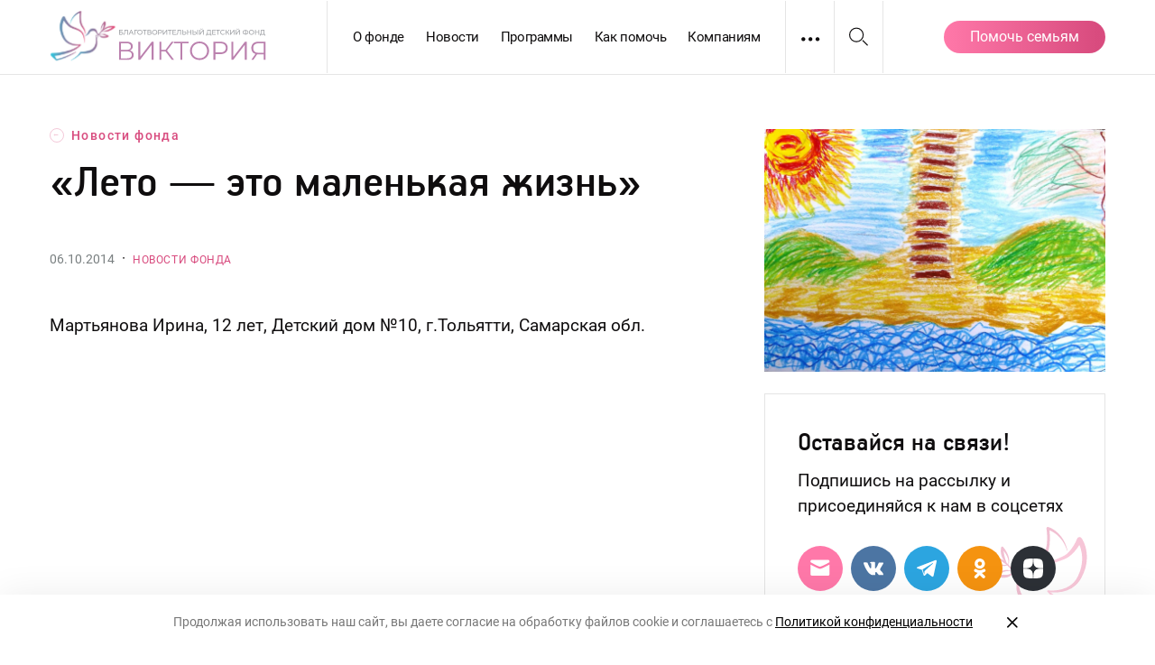

--- FILE ---
content_type: text/html; charset=UTF-8
request_url: https://victoriacf.ru/2014/10/06/leto-eto-malenkaya-zhizn/
body_size: 16905
content:
<!DOCTYPE html>
<html class="no-js" lang="ru-RU">
<head>
	<meta charset="UTF-8">
	<meta name="viewport" content="width=device-width, initial-scale=1">
    <meta name="format-detection" content="telephone=no">
    <meta name="HandheldFriendly" content="True">
	<link rel="profile" href="http://gmpg.org/xfn/11">
	<meta http-equiv="X-UA-Compatible" content="IE=edge" />

	<meta name='robots' content='index, follow, max-image-preview:large, max-snippet:-1, max-video-preview:-1' />
	<style>img:is([sizes="auto" i], [sizes^="auto," i]) { contain-intrinsic-size: 3000px 1500px }</style>
	<link href='https://victoriacf.ru/wp-content/themes/victoria/assets/img/favicon.png' rel='icon' type='image/png' sizes='32x32'>
	<!-- This site is optimized with the Yoast SEO plugin v25.4 - https://yoast.com/wordpress/plugins/seo/ -->
	<title>«Лето - это маленькая жизнь» - БДФ «Виктория»</title>
	<link rel="canonical" href="https://victoriacf.ru/2014/10/06/leto-eto-malenkaya-zhizn/" />
	<meta property="og:locale" content="ru_RU" />
	<meta property="og:type" content="article" />
	<meta property="og:title" content="«Лето - это маленькая жизнь» - БДФ «Виктория»" />
	<meta property="og:description" content="Мартьянова Ирина, 12 лет, Детский дом №10, г.Тольятти, Самарская обл." />
	<meta property="og:url" content="https://victoriacf.ru/2014/10/06/leto-eto-malenkaya-zhizn/" />
	<meta property="og:site_name" content="БДФ «Виктория»" />
	<meta property="article:published_time" content="2014-10-06T13:33:26+00:00" />
	<meta property="article:modified_time" content="2022-10-19T21:35:51+00:00" />
	<meta property="og:image" content="https://victoriacf.ru/wp-content/uploads/2014/10/Leto-e-to-malen-kaya-zhizn-Mart-yanova-Irina-scaled.jpg" />
	<meta property="og:image:width" content="2560" />
	<meta property="og:image:height" content="1821" />
	<meta property="og:image:type" content="image/jpeg" />
	<meta name="author" content="foralien" />
	<meta name="twitter:card" content="summary_large_image" />
	<script type="application/ld+json" class="yoast-schema-graph">{"@context":"https://schema.org","@graph":[{"@type":"Article","@id":"https://victoriacf.ru/2014/10/06/leto-eto-malenkaya-zhizn/#article","isPartOf":{"@id":"https://victoriacf.ru/2014/10/06/leto-eto-malenkaya-zhizn/"},"author":{"name":"foralien","@id":"https://victoriacf.ru/#/schema/person/7cf7f8c11fa617cc422e3b3811d28812"},"headline":"«Лето &#8212; это маленькая жизнь»","datePublished":"2014-10-06T13:33:26+00:00","dateModified":"2022-10-19T21:35:51+00:00","mainEntityOfPage":{"@id":"https://victoriacf.ru/2014/10/06/leto-eto-malenkaya-zhizn/"},"wordCount":15,"publisher":{"@id":"https://victoriacf.ru/#organization"},"image":{"@id":"https://victoriacf.ru/2014/10/06/leto-eto-malenkaya-zhizn/#primaryimage"},"thumbnailUrl":"https://victoriacf.ru/wp-content/uploads/2014/10/Leto-e-to-malen-kaya-zhizn-Mart-yanova-Irina-scaled.jpg","articleSection":["Новости фонда"],"inLanguage":"ru-RU"},{"@type":"WebPage","@id":"https://victoriacf.ru/2014/10/06/leto-eto-malenkaya-zhizn/","url":"https://victoriacf.ru/2014/10/06/leto-eto-malenkaya-zhizn/","name":"«Лето - это маленькая жизнь» - БДФ «Виктория»","isPartOf":{"@id":"https://victoriacf.ru/#website"},"primaryImageOfPage":{"@id":"https://victoriacf.ru/2014/10/06/leto-eto-malenkaya-zhizn/#primaryimage"},"image":{"@id":"https://victoriacf.ru/2014/10/06/leto-eto-malenkaya-zhizn/#primaryimage"},"thumbnailUrl":"https://victoriacf.ru/wp-content/uploads/2014/10/Leto-e-to-malen-kaya-zhizn-Mart-yanova-Irina-scaled.jpg","datePublished":"2014-10-06T13:33:26+00:00","dateModified":"2022-10-19T21:35:51+00:00","breadcrumb":{"@id":"https://victoriacf.ru/2014/10/06/leto-eto-malenkaya-zhizn/#breadcrumb"},"inLanguage":"ru-RU","potentialAction":[{"@type":"ReadAction","target":["https://victoriacf.ru/2014/10/06/leto-eto-malenkaya-zhizn/"]}]},{"@type":"ImageObject","inLanguage":"ru-RU","@id":"https://victoriacf.ru/2014/10/06/leto-eto-malenkaya-zhizn/#primaryimage","url":"https://victoriacf.ru/wp-content/uploads/2014/10/Leto-e-to-malen-kaya-zhizn-Mart-yanova-Irina-scaled.jpg","contentUrl":"https://victoriacf.ru/wp-content/uploads/2014/10/Leto-e-to-malen-kaya-zhizn-Mart-yanova-Irina-scaled.jpg","width":2560,"height":1821},{"@type":"BreadcrumbList","@id":"https://victoriacf.ru/2014/10/06/leto-eto-malenkaya-zhizn/#breadcrumb","itemListElement":[{"@type":"ListItem","position":1,"name":"Главная","item":"https://victoriacf.ru/"},{"@type":"ListItem","position":2,"name":"Новости","item":"https://victoriacf.ru/lenta-feed/"},{"@type":"ListItem","position":3,"name":"«Лето &#8212; это маленькая жизнь»"}]},{"@type":"WebSite","@id":"https://victoriacf.ru/#website","url":"https://victoriacf.ru/","name":"БДФ «Виктория»","description":"Мы хотим, чтобы каждый ребёнок жил и воспитывался в любящей семье","publisher":{"@id":"https://victoriacf.ru/#organization"},"potentialAction":[{"@type":"SearchAction","target":{"@type":"EntryPoint","urlTemplate":"https://victoriacf.ru/?s={search_term_string}"},"query-input":{"@type":"PropertyValueSpecification","valueRequired":true,"valueName":"search_term_string"}}],"inLanguage":"ru-RU"},{"@type":"Organization","@id":"https://victoriacf.ru/#organization","name":"БДФ «Виктория»","url":"https://victoriacf.ru/","logo":{"@type":"ImageObject","inLanguage":"ru-RU","@id":"https://victoriacf.ru/#/schema/logo/image/","url":"https://victoriacf.ru/wp-content/uploads/2022/12/vic.png","contentUrl":"https://victoriacf.ru/wp-content/uploads/2022/12/vic.png","width":685,"height":418,"caption":"БДФ «Виктория»"},"image":{"@id":"https://victoriacf.ru/#/schema/logo/image/"}},{"@type":"Person","@id":"https://victoriacf.ru/#/schema/person/7cf7f8c11fa617cc422e3b3811d28812","name":"foralien","sameAs":["http://victoriacf.ru"]}]}</script>
	<!-- / Yoast SEO plugin. -->


<link rel='dns-prefetch' href='//widget.cloudpayments.ru' />
<link rel='stylesheet' id='wp-block-library-css' href='https://victoriacf.ru/wp-includes/css/dist/block-library/style.min.css' type='text/css' media='all' />
<style id='classic-theme-styles-inline-css' type='text/css'>
/*! This file is auto-generated */
.wp-block-button__link{color:#fff;background-color:#32373c;border-radius:9999px;box-shadow:none;text-decoration:none;padding:calc(.667em + 2px) calc(1.333em + 2px);font-size:1.125em}.wp-block-file__button{background:#32373c;color:#fff;text-decoration:none}
</style>
<style id='global-styles-inline-css' type='text/css'>
:root{--wp--preset--aspect-ratio--square: 1;--wp--preset--aspect-ratio--4-3: 4/3;--wp--preset--aspect-ratio--3-4: 3/4;--wp--preset--aspect-ratio--3-2: 3/2;--wp--preset--aspect-ratio--2-3: 2/3;--wp--preset--aspect-ratio--16-9: 16/9;--wp--preset--aspect-ratio--9-16: 9/16;--wp--preset--color--black: #0e0e0e;--wp--preset--color--cyan-bluish-gray: #abb8c3;--wp--preset--color--white: #FFFFFF;--wp--preset--color--pale-pink: #f78da7;--wp--preset--color--vivid-red: #cf2e2e;--wp--preset--color--luminous-vivid-orange: #ff6900;--wp--preset--color--luminous-vivid-amber: #fcb900;--wp--preset--color--light-green-cyan: #7bdcb5;--wp--preset--color--vivid-green-cyan: #00d084;--wp--preset--color--pale-cyan-blue: #8ed1fc;--wp--preset--color--vivid-cyan-blue: #0693e3;--wp--preset--color--vivid-purple: #9b51e0;--wp--preset--color--french: #FF78A9;--wp--preset--color--mystic: #D84B7E;--wp--preset--color--mauve: #B97EAC;--wp--preset--color--piggy: #FFE7F0;--wp--preset--color--azure: #E7FAFF;--wp--preset--color--lavender: #FFF2FC;--wp--preset--color--platinum: #e5e5e5;--wp--preset--color--grey: #797F80;--wp--preset--color--silver: #9FA9AC;--wp--preset--gradient--vivid-cyan-blue-to-vivid-purple: linear-gradient(135deg,rgba(6,147,227,1) 0%,rgb(155,81,224) 100%);--wp--preset--gradient--light-green-cyan-to-vivid-green-cyan: linear-gradient(135deg,rgb(122,220,180) 0%,rgb(0,208,130) 100%);--wp--preset--gradient--luminous-vivid-amber-to-luminous-vivid-orange: linear-gradient(135deg,rgba(252,185,0,1) 0%,rgba(255,105,0,1) 100%);--wp--preset--gradient--luminous-vivid-orange-to-vivid-red: linear-gradient(135deg,rgba(255,105,0,1) 0%,rgb(207,46,46) 100%);--wp--preset--gradient--very-light-gray-to-cyan-bluish-gray: linear-gradient(135deg,rgb(238,238,238) 0%,rgb(169,184,195) 100%);--wp--preset--gradient--cool-to-warm-spectrum: linear-gradient(135deg,rgb(74,234,220) 0%,rgb(151,120,209) 20%,rgb(207,42,186) 40%,rgb(238,44,130) 60%,rgb(251,105,98) 80%,rgb(254,248,76) 100%);--wp--preset--gradient--blush-light-purple: linear-gradient(135deg,rgb(255,206,236) 0%,rgb(152,150,240) 100%);--wp--preset--gradient--blush-bordeaux: linear-gradient(135deg,rgb(254,205,165) 0%,rgb(254,45,45) 50%,rgb(107,0,62) 100%);--wp--preset--gradient--luminous-dusk: linear-gradient(135deg,rgb(255,203,112) 0%,rgb(199,81,192) 50%,rgb(65,88,208) 100%);--wp--preset--gradient--pale-ocean: linear-gradient(135deg,rgb(255,245,203) 0%,rgb(182,227,212) 50%,rgb(51,167,181) 100%);--wp--preset--gradient--electric-grass: linear-gradient(135deg,rgb(202,248,128) 0%,rgb(113,206,126) 100%);--wp--preset--gradient--midnight: linear-gradient(135deg,rgb(2,3,129) 0%,rgb(40,116,252) 100%);--wp--preset--font-size--small: 16px;--wp--preset--font-size--medium: 24px;--wp--preset--font-size--large: 36px;--wp--preset--font-size--x-large: 42px;--wp--preset--font-size--normal: 19px;--wp--preset--spacing--20: 0.44rem;--wp--preset--spacing--30: 0.67rem;--wp--preset--spacing--40: 1rem;--wp--preset--spacing--50: 1.5rem;--wp--preset--spacing--60: 2.25rem;--wp--preset--spacing--70: 3.38rem;--wp--preset--spacing--80: 5.06rem;--wp--preset--shadow--natural: 6px 6px 9px rgba(0, 0, 0, 0.2);--wp--preset--shadow--deep: 12px 12px 50px rgba(0, 0, 0, 0.4);--wp--preset--shadow--sharp: 6px 6px 0px rgba(0, 0, 0, 0.2);--wp--preset--shadow--outlined: 6px 6px 0px -3px rgba(255, 255, 255, 1), 6px 6px rgba(0, 0, 0, 1);--wp--preset--shadow--crisp: 6px 6px 0px rgba(0, 0, 0, 1);}:where(.is-layout-flex){gap: 0.5em;}:where(.is-layout-grid){gap: 0.5em;}body .is-layout-flex{display: flex;}.is-layout-flex{flex-wrap: wrap;align-items: center;}.is-layout-flex > :is(*, div){margin: 0;}body .is-layout-grid{display: grid;}.is-layout-grid > :is(*, div){margin: 0;}:where(.wp-block-columns.is-layout-flex){gap: 2em;}:where(.wp-block-columns.is-layout-grid){gap: 2em;}:where(.wp-block-post-template.is-layout-flex){gap: 1.25em;}:where(.wp-block-post-template.is-layout-grid){gap: 1.25em;}.has-black-color{color: var(--wp--preset--color--black) !important;}.has-cyan-bluish-gray-color{color: var(--wp--preset--color--cyan-bluish-gray) !important;}.has-white-color{color: var(--wp--preset--color--white) !important;}.has-pale-pink-color{color: var(--wp--preset--color--pale-pink) !important;}.has-vivid-red-color{color: var(--wp--preset--color--vivid-red) !important;}.has-luminous-vivid-orange-color{color: var(--wp--preset--color--luminous-vivid-orange) !important;}.has-luminous-vivid-amber-color{color: var(--wp--preset--color--luminous-vivid-amber) !important;}.has-light-green-cyan-color{color: var(--wp--preset--color--light-green-cyan) !important;}.has-vivid-green-cyan-color{color: var(--wp--preset--color--vivid-green-cyan) !important;}.has-pale-cyan-blue-color{color: var(--wp--preset--color--pale-cyan-blue) !important;}.has-vivid-cyan-blue-color{color: var(--wp--preset--color--vivid-cyan-blue) !important;}.has-vivid-purple-color{color: var(--wp--preset--color--vivid-purple) !important;}.has-black-background-color{background-color: var(--wp--preset--color--black) !important;}.has-cyan-bluish-gray-background-color{background-color: var(--wp--preset--color--cyan-bluish-gray) !important;}.has-white-background-color{background-color: var(--wp--preset--color--white) !important;}.has-pale-pink-background-color{background-color: var(--wp--preset--color--pale-pink) !important;}.has-vivid-red-background-color{background-color: var(--wp--preset--color--vivid-red) !important;}.has-luminous-vivid-orange-background-color{background-color: var(--wp--preset--color--luminous-vivid-orange) !important;}.has-luminous-vivid-amber-background-color{background-color: var(--wp--preset--color--luminous-vivid-amber) !important;}.has-light-green-cyan-background-color{background-color: var(--wp--preset--color--light-green-cyan) !important;}.has-vivid-green-cyan-background-color{background-color: var(--wp--preset--color--vivid-green-cyan) !important;}.has-pale-cyan-blue-background-color{background-color: var(--wp--preset--color--pale-cyan-blue) !important;}.has-vivid-cyan-blue-background-color{background-color: var(--wp--preset--color--vivid-cyan-blue) !important;}.has-vivid-purple-background-color{background-color: var(--wp--preset--color--vivid-purple) !important;}.has-black-border-color{border-color: var(--wp--preset--color--black) !important;}.has-cyan-bluish-gray-border-color{border-color: var(--wp--preset--color--cyan-bluish-gray) !important;}.has-white-border-color{border-color: var(--wp--preset--color--white) !important;}.has-pale-pink-border-color{border-color: var(--wp--preset--color--pale-pink) !important;}.has-vivid-red-border-color{border-color: var(--wp--preset--color--vivid-red) !important;}.has-luminous-vivid-orange-border-color{border-color: var(--wp--preset--color--luminous-vivid-orange) !important;}.has-luminous-vivid-amber-border-color{border-color: var(--wp--preset--color--luminous-vivid-amber) !important;}.has-light-green-cyan-border-color{border-color: var(--wp--preset--color--light-green-cyan) !important;}.has-vivid-green-cyan-border-color{border-color: var(--wp--preset--color--vivid-green-cyan) !important;}.has-pale-cyan-blue-border-color{border-color: var(--wp--preset--color--pale-cyan-blue) !important;}.has-vivid-cyan-blue-border-color{border-color: var(--wp--preset--color--vivid-cyan-blue) !important;}.has-vivid-purple-border-color{border-color: var(--wp--preset--color--vivid-purple) !important;}.has-vivid-cyan-blue-to-vivid-purple-gradient-background{background: var(--wp--preset--gradient--vivid-cyan-blue-to-vivid-purple) !important;}.has-light-green-cyan-to-vivid-green-cyan-gradient-background{background: var(--wp--preset--gradient--light-green-cyan-to-vivid-green-cyan) !important;}.has-luminous-vivid-amber-to-luminous-vivid-orange-gradient-background{background: var(--wp--preset--gradient--luminous-vivid-amber-to-luminous-vivid-orange) !important;}.has-luminous-vivid-orange-to-vivid-red-gradient-background{background: var(--wp--preset--gradient--luminous-vivid-orange-to-vivid-red) !important;}.has-very-light-gray-to-cyan-bluish-gray-gradient-background{background: var(--wp--preset--gradient--very-light-gray-to-cyan-bluish-gray) !important;}.has-cool-to-warm-spectrum-gradient-background{background: var(--wp--preset--gradient--cool-to-warm-spectrum) !important;}.has-blush-light-purple-gradient-background{background: var(--wp--preset--gradient--blush-light-purple) !important;}.has-blush-bordeaux-gradient-background{background: var(--wp--preset--gradient--blush-bordeaux) !important;}.has-luminous-dusk-gradient-background{background: var(--wp--preset--gradient--luminous-dusk) !important;}.has-pale-ocean-gradient-background{background: var(--wp--preset--gradient--pale-ocean) !important;}.has-electric-grass-gradient-background{background: var(--wp--preset--gradient--electric-grass) !important;}.has-midnight-gradient-background{background: var(--wp--preset--gradient--midnight) !important;}.has-small-font-size{font-size: var(--wp--preset--font-size--small) !important;}.has-medium-font-size{font-size: var(--wp--preset--font-size--medium) !important;}.has-large-font-size{font-size: var(--wp--preset--font-size--large) !important;}.has-x-large-font-size{font-size: var(--wp--preset--font-size--x-large) !important;}
:where(.wp-block-post-template.is-layout-flex){gap: 1.25em;}:where(.wp-block-post-template.is-layout-grid){gap: 1.25em;}
:where(.wp-block-columns.is-layout-flex){gap: 2em;}:where(.wp-block-columns.is-layout-grid){gap: 2em;}
:root :where(.wp-block-pullquote){font-size: 1.5em;line-height: 1.6;}
</style>
<link rel='stylesheet' id='advanced-popups-css' href='https://victoriacf.ru/wp-content/plugins/advanced-popups/public/css/advanced-popups-public.css' type='text/css' media='all' />
<link rel='stylesheet' id='messg-design-css' href='https://victoriacf.ru/wp-content/themes/victoria/assets/rev/bundle-8ac4e621c4.css' type='text/css' media='all' />
<script type="text/javascript" src="https://victoriacf.ru/wp-includes/js/jquery/jquery.min.js" id="jquery-core-js"></script>
<script type="text/javascript" src="https://victoriacf.ru/wp-content/plugins/advanced-popups/public/js/advanced-popups-public.js" id="advanced-popups-js"></script>
<link rel="alternate" title="oEmbed (JSON)" type="application/json+oembed" href="https://victoriacf.ru/wp-json/oembed/1.0/embed?url=https%3A%2F%2Fvictoriacf.ru%2F2014%2F10%2F06%2Fleto-eto-malenkaya-zhizn%2F" />
<link rel="alternate" title="oEmbed (XML)" type="text/xml+oembed" href="https://victoriacf.ru/wp-json/oembed/1.0/embed?url=https%3A%2F%2Fvictoriacf.ru%2F2014%2F10%2F06%2Fleto-eto-malenkaya-zhizn%2F&#038;format=xml" />
		<link rel="preload" href="https://victoriacf.ru/wp-content/plugins/advanced-popups/fonts/advanced-popups-icons.woff" as="font" type="font/woff" crossorigin>
		<meta name="yandex-verification" content="9a9b142b29f567d5" />
                <script>
                    document.documentElement.classList.add("leyka-js");
                </script>
                <style>
                    :root {
                        --color-main: 		#1db318;
                        --color-main-dark: 	#1aa316;
                        --color-main-light: #acebaa;
                    }
                </style>

                <script>document.documentElement.className += " js";</script>
<script>document.documentElement.className = document.documentElement.className.replace("no-js","js");</script>
			<style type="text/css" id="wp-custom-css">
			.post-slide .card-preview img {
	max-height: 400px;
}

.post-slide__body {
	align-self: center
}
		</style>
		</head>

<body
	x-data="{locked:false}"
    @body-lock.window="locked=true"
    @body-unlock.window="locked=false"
    :class="{'is-locked': locked}"
	id="top" class="wp-singular post-template-default single single-post postid-2539 single-format-standard wp-embed-responsive wp-theme-victoria">
<a class="skip-link screen-reader-text" href="#content">Перейти к содержанию</a>
<div class="the-site">
<header
	x-data="{search: false}"
	class="site-header">

	<div class="site-header__row container">

		<div class="site-header__branding branding">
			<a 
				href="https://victoriacf.ru/" 
				rel="home" 
				class="branding__link">
				<img src="https://victoriacf.ru/wp-content/themes/victoria/assets/img/loco-compact.svg" width="240" height="60" class="logo">
			</a>
		</div>

		<div class="site-header__nav header-nav">
			<div class="header-nav__menu">
				<ul id="menu-glavnoe" class="main-menu"><li id="menu-item-416" class="menu-item menu-item-type-post_type menu-item-object-page menu-item-416"><a href="https://victoriacf.ru/about/">О фонде</a></li>
<li id="menu-item-6030" class="menu-item menu-item-type-post_type menu-item-object-page current_page_parent menu-item-6030"><a href="https://victoriacf.ru/lenta-feed/">Новости</a></li>
<li id="menu-item-1145" class="menu-item menu-item-type-post_type menu-item-object-page menu-item-1145"><a href="https://victoriacf.ru/programs/">Программы</a></li>
<li id="menu-item-6065" class="menu-item menu-item-type-post_type menu-item-object-page menu-item-6065"><a href="https://victoriacf.ru/how-to-help/">Как помочь</a></li>
<li id="menu-item-419" class="menu-item menu-item-type-post_type menu-item-object-page menu-item-419"><a href="https://victoriacf.ru/for-companies/">Компаниям</a></li>
</ul>			</div>
			<div class="header-nav__more">
				<a
					@click.prevent="$dispatch('supernav'); $dispatch('body-lock');"
					href="#"
					class="trigger trigger--more">
					<svg class='svg-icon icon-more'><use xlink:href='https://victoriacf.ru/wp-content/themes/victoria/assets/rev/svg-f03145cc73.svg#icon-more' /></svg>				</a>
			</div>
			<div class="header-nav__search">
				<a
					@click.prevent="search=!search"
					href="#"
					class="trigger trigger--search">
					<span
						x-show="!search"
						class="trigger-open"><svg class='svg-icon icon-search'><use xlink:href='https://victoriacf.ru/wp-content/themes/victoria/assets/rev/svg-f03145cc73.svg#icon-search' /></svg></span>
					<span
						x-show="search"
						class="trigger-close"><svg class='svg-icon icon-close'><use xlink:href='https://victoriacf.ru/wp-content/themes/victoria/assets/rev/svg-f03145cc73.svg#icon-close' /></svg></span>
				</a>
			</div>
		</div>

		<div class="site-header__actions header-actions">
			<div class="header-nav__help">
				<a href='https://victoriacf.ru/donate' class='button-red'>
                <span class='header-donate-button__desktop-text'>Помочь семьям</span> 
                <span class='header-donate-button__mobile-text'>Помочь</span> 
            </a>			</div>
		</div>
	</div>

	<div
		x-show="search"
		x-cloak
		class="site-header__search">
        <div class="container">
            <form method="get" class="searchform" action="https://victoriacf.ru/" role="search">		
	<input type="text" class="searchform__input" name="s" value="" id="s" placeholder="Поиск">
	<button><svg class='svg-icon icon-search'><use xlink:href='https://victoriacf.ru/wp-content/themes/victoria/assets/rev/svg-f03145cc73.svg#icon-search' /></svg></button>
</form>
        </div>
	</div>
</header>


<!-- content -->
<a name="content"></a>

<div class="site-content container">
<article class="article article--post">

    <div class="article-grid has-thumbnail">

        <div class="article-grid__main">
            
            <div class="article__header article-header">
                <div class="article-header__crumb crumb">
                    <a href='https://victoriacf.ru/lenta/news/'><span class="arr-wrap">&larr;</span> Новости фонда</a>                </div>

                <div class="article-header__title">
                    <h1 class="article-title">«Лето &#8212; это маленькая жизнь»</h1>
                </div>

                <div class="article-header__abstract">
                                    </div>

                <div class="article-header__meta">
                                            <span class="date">06.10.2014</span>
                                        <span class='sep'>&middot;</span>                    <span class="category"><a href='https://victoriacf.ru/lenta/news/'>Новости фонда</a></span>
                </div>
            </div>

                            <div class="article__preview hide-on-large">
                    <div class="article-preview"><img width="2560" height="1821" src="https://victoriacf.ru/wp-content/uploads/2014/10/Leto-e-to-malen-kaya-zhizn-Mart-yanova-Irina-scaled.jpg" class="attachment-rectangle size-rectangle" alt="" decoding="async" loading="lazy" srcset="https://victoriacf.ru/wp-content/uploads/2014/10/Leto-e-to-malen-kaya-zhizn-Mart-yanova-Irina-scaled.jpg 2560w, https://victoriacf.ru/wp-content/uploads/2014/10/Leto-e-to-malen-kaya-zhizn-Mart-yanova-Irina-640x455.jpg 640w, https://victoriacf.ru/wp-content/uploads/2014/10/Leto-e-to-malen-kaya-zhizn-Mart-yanova-Irina-1024x729.jpg 1024w, https://victoriacf.ru/wp-content/uploads/2014/10/Leto-e-to-malen-kaya-zhizn-Mart-yanova-Irina-768x546.jpg 768w, https://victoriacf.ru/wp-content/uploads/2014/10/Leto-e-to-malen-kaya-zhizn-Mart-yanova-Irina-1536x1093.jpg 1536w, https://victoriacf.ru/wp-content/uploads/2014/10/Leto-e-to-malen-kaya-zhizn-Mart-yanova-Irina-2048x1457.jpg 2048w" sizes="auto, (max-width: 2560px) 100vw, 2560px" /></div> 
                </div>
            
            <div class="article__content">
                <div class="the-content"><p>Мартьянова Ирина, 12 лет, Детский дом №10, г.Тольятти, Самарская обл.</p>
</div>

                
                            </div>
        </div>

        <div class="article-grid__side">
                            <div class="article__preview hide-upto-large">
                    <div class="article-preview"><img width="2560" height="1821" src="https://victoriacf.ru/wp-content/uploads/2014/10/Leto-e-to-malen-kaya-zhizn-Mart-yanova-Irina-scaled.jpg" class="attachment-rectangle size-rectangle" alt="" decoding="async" loading="lazy" srcset="https://victoriacf.ru/wp-content/uploads/2014/10/Leto-e-to-malen-kaya-zhizn-Mart-yanova-Irina-scaled.jpg 2560w, https://victoriacf.ru/wp-content/uploads/2014/10/Leto-e-to-malen-kaya-zhizn-Mart-yanova-Irina-640x455.jpg 640w, https://victoriacf.ru/wp-content/uploads/2014/10/Leto-e-to-malen-kaya-zhizn-Mart-yanova-Irina-1024x729.jpg 1024w, https://victoriacf.ru/wp-content/uploads/2014/10/Leto-e-to-malen-kaya-zhizn-Mart-yanova-Irina-768x546.jpg 768w, https://victoriacf.ru/wp-content/uploads/2014/10/Leto-e-to-malen-kaya-zhizn-Mart-yanova-Irina-1536x1093.jpg 1536w, https://victoriacf.ru/wp-content/uploads/2014/10/Leto-e-to-malen-kaya-zhizn-Mart-yanova-Irina-2048x1457.jpg 2048w" sizes="auto, (max-width: 2560px) 100vw, 2560px" /></div> 
                </div>
                        <div class="article__subscribe">
                    
    <div class="subscription"><div class="subscription__content">
        <div class="subscription__title">
            Оставайся на связи!        </div>
        <div class="subscription__text">
            Подпишись на рассылку и присоединяйся к нам в соцсетях        </div>
        <div class="subscription__icons">
            <a class="subscription__email-button-text"
               href="https://victoriacf.ru/subscribe/">
                Подписаться            </a>
            <a class="subscription__email-button-icon"
               href="https://victoriacf.ru/subscribe/">
                <svg class='svg-icon icon-letter'><use xlink:href='https://victoriacf.ru/wp-content/themes/victoria/assets/rev/svg-f03145cc73.svg#icon-letter' /></svg>            </a>
                            <div class="subscription__icon">
                    <a class="social-button social-button--vk" target="_blank"
                       href="https://vk.com/cfvictoria">
                        <svg class='svg-icon icon-vk'><use xlink:href='https://victoriacf.ru/wp-content/themes/victoria/assets/rev/svg-f03145cc73.svg#icon-vk' /></svg>                    </a>
                </div>
                                                    <div class="subscription__icon">
                    <a class="social-button social-button--telegram" target="_blank"
                       href="https://t.me/bdfvictoria">
                        <svg class='svg-icon icon-telegram'><use xlink:href='https://victoriacf.ru/wp-content/themes/victoria/assets/rev/svg-f03145cc73.svg#icon-telegram' /></svg>                    </a>
                </div>
                                        <div class="subscription__icon">
                    <a class="social-button social-button--ok" target="_blank"
                       href="https://ok.ru/group/70000001077351">
                        <svg class='svg-icon icon-ok'><use xlink:href='https://victoriacf.ru/wp-content/themes/victoria/assets/rev/svg-f03145cc73.svg#icon-ok' /></svg>                    </a>
                </div>
                                        <div class="subscription__icon">
                    <a class="social-button social-button--zen" target="_blank"
                       href="https://dzen.ru/victoriacf">
                        <svg class='svg-icon icon-zen'><use xlink:href='https://victoriacf.ru/wp-content/themes/victoria/assets/rev/svg-f03145cc73.svg#icon-zen' /></svg>                    </a>
                </div>
                    </div>
    </div></div>
                </div>
        </div>
    </div><!-- grid -->

</article>


<div class="related-block">
    <div class="related-block__title">
        Ещё новости    </div>

    <div class="related-block__list">
                    <div class="related-block__item">
                		<article class="post-related">
			<a href="https://victoriacf.ru/2026/01/12/kak-predotvratit-krizis-v-priyomnoj-seme-bdf-viktoriya-zapuskaet-dvuhurovnevuyu-sistemu-podderzhki/" class='card-link post-related__link'>
						<div class="post-related__body">
						<div class="post-related__category">
				Новости фонда			</div>
			
			<div class="post-related__title">
				Как предотвратить кризис в приёмной семье? БДФ «Виктория» запускает двухуровневую систему поддержки			</div>

			<div class="post-related__meta">
                12.01.2026            </div>
		</div>
				</a>
		</article>
	            </div>
                    <div class="related-block__item">
                		<article class="post-related">
			<a href="https://victoriacf.ru/2025/12/30/fond-viktoriya-podvodit-itogi-2025-goda-kak-vasha-podderzhka-menyala-zhizni-detej/" class='card-link post-related__link'>
						<div class="post-related__body">
						<div class="post-related__category">
				Новости фонда			</div>
			
			<div class="post-related__title">
				Фонд «Виктория» подводит итоги 2025 года: как ваша поддержка меняла жизни детей			</div>

			<div class="post-related__meta">
                30.12.2025            </div>
		</div>
				</a>
		</article>
	            </div>
                    <div class="related-block__item">
                		<article class="post-related">
			<a href="https://victoriacf.ru/2025/12/19/bolshe-chem-igry-kak-klub-nastolnyh-igr-pomogaet-vypusknikam-stroit-bezopasnye-otnosheniya/" class='card-link post-related__link'>
						<div class="post-related__body">
						<div class="post-related__category">
				Детская деревня Виктория			</div>
			
			<div class="post-related__title">
				Больше, чем игры: как клуб настольных игр помогает выпускникам строить безопасные отношения			</div>

			<div class="post-related__meta">
                19.12.2025            </div>
		</div>
				</a>
		</article>
	            </div>
                    <div class="related-block__item">
                		<article class="post-related">
			<a href="https://victoriacf.ru/2025/12/18/rebenok-v-isterike-a-u-vas-szhimayutsya-kulaki-psihologi-sovetuyut-nachat-s-dyhaniya-a-ne-s-krika/" class='card-link post-related__link'>
						<div class="post-related__body">
						<div class="post-related__category">
				Новости фонда			</div>
			
			<div class="post-related__title">
				Ребенок в истерике, а у вас сжимаются кулаки? Психологи советуют начать с дыхания, а не с крика			</div>

			<div class="post-related__meta">
                18.12.2025            </div>
		</div>
				</a>
		</article>
	            </div>
            </div>
            <div class="related-block__all">
            <a href="https://victoriacf.ru/lenta/news/" class="all-button">Все новости</a>
        </div>
    </div>

</div>
<div class="fl-spacer sm-50 lg-90"></div>
<div class="donation-section">
    <div class="container"><div class="support-block">
    <div class="support-block__content">
        <div class="support-block__title">
            Ваше пожертвование помогает детям-сиротам воспитываться в семьях        </div>
        <div class="support-block__text">
            <p>Благодаря Вашей поддержке мы сможем продолжать работать над тем, чтобы у детей были родители.</p>
        </div>
    </div>

    <div class="support-block__form">
            <script id="dformData">
        document.addEventListener('alpine:init', () => {
            Alpine.store('dformData', {
                
    "payment_methods": {
        "single": "cp-card",
        "recurring": "cp-card"
    },
    "active_pm": "",
    "period": "recurring",
    "amount_variants": {
        "single": [
            1640,
            1070,
            790,
            550
        ],
        "recurring": [
            1500,
            1000,
            541,
            343
        ]
    },
    "default_amount": {
        "single": 700,
        "recurring": 541
    },
    "amount_limits": {
        "min": 10,
        "max": 300000
    },
    "amount_selection_type": "fix",
    "amount": 0,
    "name": "",
    "email": "",
    "telephone": "",
    "agree": 0,
    "has_form_error": false,
    "form_error_message": ""
,
                updateAmountForPeriod: function() {

                    if( this.amount_selection_type == 'fix' ) {
                        this.amount = this.default_amount[this.period];
                    }
                },

                updatePaymentMethodForPeriod: function() {

                    if( this.payment_methods.hasOwnProperty(this.period) ) {
                        this.active_pm = this.payment_methods[this.period];
                    }
                },

                init: function() {
                    this.updateAmountForPeriod();
                    this.updatePaymentMethodForPeriod();

                    Alpine.effect(() => {
                        this.updateAmountForPeriod();
                        this.updatePaymentMethodForPeriod();
                    });
                }
            });
        });
    </script>
        <script id="dformBase">
        const messgDformBase = {
            
    "leyka": {
        "leyka_template_id": "need-help",
        "leyka_amount_field_type": "custom",
        "leyka_honeypot": "",
        "leyka_campaign_id": 1128,
        "leyka_ga_campaign_title": "Пожертвование на уставную деятельность фонда",
        "leyka_agree_pd": 1,
        "leyka_donation_currency": "rub",
        "leyka_payment_method": "",
        "leyka_recurring": 0,
        "leyka_donation_amount": 0,
        "leyka_donor_name": "",
        "leyka_donor_email": "",
        "leyka_telefon": "",
        "leyka_agree": 0,
        "top_rub": 300000,
        "bottom_rub": 10,
        "_wpnonce": "884b059f4a"
    }
,            loading: false,
            ajax_url: 'https://victoriacf.ru/wp-admin/admin-ajax.php',
            general_error: "Произошла ошибка. Проверьте данные формы и попробуйте снова",

            init: function() {

            },

            regularSubmit: function( $dispatch ) {

                if ( this.loading ) {
                    return;
                }

                // validate data in store 
                const valid = this.validateForm( $dispatch );

                if( !valid ) {
                    this.setFormError( 'Форма содержит ошибки. Проверьте ваши данные и попробуйте снова.' );
                    return false;
                }

                // build Leyka compatible data
                const leykaForm = this.buildLeykaForm();

                // request 
                this.makeRequest( leykaForm )
            },

            makeRequest: function( leykaForm ) {
                // ajax 
                this.loading = true;

                var active_pm = this.$store.dformData.active_pm;

                fetch(this.ajax_url, {
                    method: 'POST',
                    headers: {},
                    body: leykaForm
                })
                .then(response => response.json())
                .then((data) => {
                    
                    if( !data || typeof data.status === 'undefined' ) {
                        console.log('dformBase: Empty response');

                        this.setFormError();
                        return false;
                    }
                    else if( data.status !== 0 && typeof data.message !== 'undefined') {
                        console.log('dformBase: ' + data.message);

                        this.setFormError( data.message );
                        return false;
                    }
                    else if( !data.public_id && !data.payment_url )  {
                        console.log( 'dformBase: ' + data.message );
                        this.setFormError( 'Платежные системы не настроены' );
                        return false;
                    }
                    
                    if( data.hasOwnProperty('submission_redirect_type') && data.submission_redirect_type === 'redirect') {
                        
                        this.redirectPaymentHander( data ); // YKassa
                    }
                    else if( active_pm == 'cp-card') {

                        this.cpHandler( data );
                    }

                    // add other pm logic here 

                })
                .catch((error) => {
                    console.log(error); 
                    // handle error 
                    this.setFormError()
                })
                .finally(() => {
                    this.loading = false;
                });
            },

            setFormError: function ( message = null ) {

                if( !message ) {
                    message = this.general_error;
                }

                this.$store.dformData.form_error_message = message;
                this.$store.dformData.has_form_error = true;
            },

            redirectPaymentHander: function( data ) {

                // some actions ?
                window.location.href = data.payment_url;
            },

            cpHandler: function( data ) {

                var widget = new cp.CloudPayments({language: "ru-RU"}), 
                    widgetData = {},
                    period = this.$store.dformData.period,
                    success_url = data.success_page;

                var _ = this;

                if( period == 'recurring' ) {
                    widgetData.cloudPayments = {recurrent: {interval: 'Month', period: 1}};
                }

                widget.charge({
                    publicId: data.public_id,
                    description: decodeHtmlentities(data.payment_title),
                    amount: parseFloat(data.amount),
                    currency: data.currency,
                    invoiceId: parseInt(data.donation_id),
                    accountId: data.donor_email,
                    data: widgetData
                }, function(options) { // success callback

                    _.$store.dformData.has_form_error = false;
                    window.location.href = success_url;
                    
                }, function(reason, options) { // fail callback

                    console.log(reason);
                    console.log(options);
                    // TODO return correct text
                    _.setFormError( 'Оплата не была завершена. Попробуйте снова.' );
                });
            },

            validateForm: function( $dispatch ) {

                let valid = true;

                const amount = this.$store.dformData.amount;
                const name = this.$store.dformData.name;
                const email = this.$store.dformData.email;
                const telephone = this.$store.dformData.telephone;

                const min = this.$store.dformData.amount_limits['min'];
                const max = this.$store.dformData.amount_limits['max'];

                if( this.$store.dformData.agree !== 1 ) {
                    valid = false;
                    $dispatch('dform-invalid', {'field': 'agree'});
                }

                if( isNaN( amount ) || !isAmountValid( amount, min, max ) ) {
                    valid = false;
                    $dispatch('dform-invalid', {'field': 'amount'});
                }

                if ( !isTextValid(name) ) {
                    valid = false;
                    $dispatch('dform-invalid', {'field': 'name'});
                }

                if ( !isEmailValid(email) ) {
                    valid = false;
                    $dispatch('dform-invalid', {'field': 'email'});
                }

                if ( !isTelephoneValid(telephone) ) {
                    valid = false;
                    $dispatch('dform-invalid', {'field': 'telephone'});
                }

                return valid;
            },

            leykaSync: function() {

                this.leyka['leyka_payment_method'] = this.$store.dformData.active_pm;

                if( this.$store.dformData.period == 'recurring' ) {
                    this.leyka['leyka_recurring'] = 1;
                }

                this.leyka['leyka_donation_amount'] = this.$store.dformData.amount;
                this.leyka['leyka_donor_name'] = this.$store.dformData.name;
                this.leyka['leyka_donor_email'] = this.$store.dformData.email;
                this.leyka['leyka_telefon'] = this.$store.dformData.telephone;
                this.leyka['leyka_agree'] = this.$store.dformData.agree;

            },

            buildLeykaForm: function() {

                // build request body
                const form = new FormData();

                form.append('action', 'leyka_ajax_get_gateway_redirect_data');

                this.leykaSync();
                
                for (const field_name in this.leyka) {
                    form.append(field_name, this.leyka[field_name]);
                }

                return form;
            }
        }
    </script>
        <script id="donationForm">
        function donationForm() {
            const formBase = Object.create(messgDformBase);
 
            formBase.onSubmit = function( event, $dispatch ) {

                formBase.regularSubmit($dispatch);
            }

            return formBase;
        }
    </script>
        <div
        x-data="donationForm" id="donation_form"
        class="messg-dform messg-dform--full">
        <form
            @submit.prevent="onSubmit( $event, $dispatch)"
            method="post"
            class="messg-dform__form">

                    <div class="dform-error" x-cloak x-show="$store.dformData.has_form_error">
            <span class="dform-error__text" x-html="$store.dformData.form_error_message"></span>
        </div>
    
            <div class="messg-dform__period">
                    <div
        x-data="{}"
        class="dform-period">
        <div class="dform-period__cell">
                        <input 
                x-model="$store.dformData.period"
                type="radio" 
                name="period_type"
                value="single" 
                id="messg-dform-1128-period-single"
                class="dform-period__input">
            <label for="messg-dform-1128-period-single" class="dform-period__label">Разово</label>
        </div>

        <div class="dform-period__cell">
                        <input 
                x-model="$store.dformData.period" 
                type="radio" 
                name="period_type" 
                value="recurring" 
                id="messg-dform-1128-period-recurring"
                class="dform-period__input">
            <label for="messg-dform-1128-period-recurring" class="dform-period__label">Ежемесячно</label>
        </div>
    </div>
                </div>

            <div class="messg-dform__amount">
                    <script id="amountSelection">
        function amountSelection() {
            return {
                flex_value: null,
                flex_focus: false,
                flex_valid: false,
                flex_error: false,

                fix_variants: [],
                fix_selection: 0,

                min: 0,
                max: 0,

                init: function() {

                    this.min = this.$store.dformData.amount_limits['min'];
                    this.max = this.$store.dformData.amount_limits['max'];

                    this.setFixVariants();

                    this.$watch('$store.dformData.period', value => this.setFixVariants(value));
                },

                setFixVariants: function( period = null ) {

                    if( period === null ) {
                        period = this.$store.dformData.period;
                    }

                    this.fix_variants = this.$store.dformData.amount_variants[period];
                    this.fix_selection = this.$store.dformData.default_amount[period]

                    for (i = 0; i < this.fix_variants.length; i++) {

                        let key = "fix_amount_" + i;

                        this.$refs[key].value = this.fix_variants[i];

                        if( this.flex_valid === true ) {

                            continue; // successfully set flex value
                        }
                        else if ( this.fix_variants[i] == this.fix_selection ) {

                            this.$refs[key].checked = true;
                        }
                    } 
                },

                onFixChange: function( event ) {

                    let value = parseInt(event.target.value);

                    this.fix_selection = value;

                    this.flexReset();

                    this.$store.dformData.amount = value;
                    this.$store.dformData.amount_type = 'fix';
                },

                fixReset: function() {

                    this.fix_selection = null;

                    for (i = 0; i < this.fix_variants.length; i++) {

                        let key = "fix_amount_" + i;

                        this.$refs[key].checked = false;
                    }
                },

                onflexFocus: function( event ) {

                    this.flex_focus = true;

                    this.fixReset();
                },

                onflexBlur: function( event ) {

                    this.flex_focus = false;

                    let valid = this.flexValidate();

                    if( valid ) {
                        this.flex_valid = true;
                        this.flex_error = false;

                        this.$store.dformData.amount = this.flex_value;
                        this.$store.dformData.amount_type = 'flex';
                    }
                    else {
                        this.flex_valid = false;
                        this.flex_error = true;

                        // TODO - test this
                        this.$store.dformData.amount = 0;
                        this.$store.dformData.amount_type = 'flex';
                    }
                },

                flexReset: function() {

                    this.flex_value = null;
                    this.flex_focus = false;
                    this.flex_valid = false;
                    this.flex_error = false;
                },

                flexValidate: function() {

                    let valid = false;

                    if( this.flex_value  > 0 ) {

                        valid = isAmountValid( this.flex_value, this.min, this.max);
                    }
                    
                    return valid;
                },

                onformInvalid: function( event ) {

                    if( event.detail.field == 'amount' ) {
                        this.flex_error = true;
                        this.flex_valid = false;
                    }
                }
            }   
        }
    </script>
                <div
            x-data="amountSelection"
            @dform-invalid.window="onformInvalid"
            class="dform-amount">

            
                <div class="dform-amount__fix dform-fix-amount">
                                        <input
                        x-ref="fix_amount_0"
                        @change="onFixChange(event)"
                        type="radio"
                        name="fix_amount"
                        value=""
                        class="dform-fix-amount__input"    
                        id="messg-dform-1128-fix-amount-0"
                    >
                    <label for="messg-dform-1128-fix-amount-0" class="dform-fix-amount__label">
                        <span class="dform-fix-amount__num" x-text="fix_variants[0]"></span>
                        <dfn>₽</dfn>
                    </label>
                </div>

            
                <div class="dform-amount__fix dform-fix-amount">
                                        <input
                        x-ref="fix_amount_1"
                        @change="onFixChange(event)"
                        type="radio"
                        name="fix_amount"
                        value=""
                        class="dform-fix-amount__input"    
                        id="messg-dform-1128-fix-amount-1"
                    >
                    <label for="messg-dform-1128-fix-amount-1" class="dform-fix-amount__label">
                        <span class="dform-fix-amount__num" x-text="fix_variants[1]"></span>
                        <dfn>₽</dfn>
                    </label>
                </div>

            
                <div class="dform-amount__fix dform-fix-amount">
                                        <input
                        x-ref="fix_amount_2"
                        @change="onFixChange(event)"
                        type="radio"
                        name="fix_amount"
                        value=""
                        class="dform-fix-amount__input"    
                        id="messg-dform-1128-fix-amount-2"
                    >
                    <label for="messg-dform-1128-fix-amount-2" class="dform-fix-amount__label">
                        <span class="dform-fix-amount__num" x-text="fix_variants[2]"></span>
                        <dfn>₽</dfn>
                    </label>
                </div>

            
                <div class="dform-amount__fix dform-fix-amount">
                                        <input
                        x-ref="fix_amount_3"
                        @change="onFixChange(event)"
                        type="radio"
                        name="fix_amount"
                        value=""
                        class="dform-fix-amount__input"    
                        id="messg-dform-1128-fix-amount-3"
                    >
                    <label for="messg-dform-1128-fix-amount-3" class="dform-fix-amount__label">
                        <span class="dform-fix-amount__num" x-text="fix_variants[3]"></span>
                        <dfn>₽</dfn>
                    </label>
                </div>

            
            <div
                :class="{'has-error': flex_error, 'focus': flex_focus, 'valid': flex_valid}"
                class="dform-amount__flex dform-flex-amount">
                <input 
                    x-model="flex_value"
                    x-ref="flex_amount"
                    inputmode="numeric"
                    @focus="onflexFocus"
                    @blur="onflexBlur"
                    @input="$event.target.value=$event.target.value.replace(/\D+/g,'')"
                    type="text"
                    name="flex_amount"
                    value=""
                    class="dform-flex-amount__input"
                    placeholder="Ваша сумма"
                >
            </div>

            <div
                x-show="flex_error"
                x-cloak
                class="dform-amount__error dform-field-error">Укажите сумму между <span x-text="min"></span> и <span x-text="max"></span><dfn>₽</dfn></div>
        </div>
                </div>

                        <div class="messg-dform__hints">
                    <script id="amountHints">
        function amountHints() {
            return {
                
    "hints": {
        "single": {
            "1640": "индивидуальная консультация психолога для ребенка",
            "1070": "участие ребенка в тренинге по жизнестойкости",
            "790": "участие ребенка в профориентационном тренинге",
            "550": "час работы с логопедом-дефектологом для ребенка"
        },
        "recurring": {
            "1500": "месяц проживания подростка в Доме выпускника",
            "1000": "участие ребенка в тренинге по жизнестойкости",
            "541": "занятие с логопедом для ребенка",
            "343": "час работы социального педагога с ребенком"
        }
    }
,                amount: 0,
                text: '',

                init: function() {

                    this.selectHint();
                    this.$watch('$store.dformData.period', value => this.updatePeriod(value));
                    this.$watch('$store.dformData.amount', value => this.updateAmount(value))
                },

                updatePeriod: function( period ) {

                    this.selectHint( period );
                },

                updateAmount: function( amount ) {

                    this.selectHint( null, amount );
                },

                selectHint: function( period = null, amount = null ) {

                    if ( period === null ) {
                        period = this.$store.dformData.period;
                    }

                    if ( amount === null ) {
                        amount = this.$store.dformData.amount;
                    }

                    if ( amount === 0 || this.$store.dformData.amount_type == 'flex' ) {
                        amount = this.$store.dformData.default_amount[period];
                    }

                    let key = amount.toString();

                    if( this.hints[period].hasOwnProperty(key) ) {
                        this.text = this.hints[period][key];
                        this.amount = amount;
                    }
                },

                showHint: function() {

                    return this.amount > 0;
                }
            }   
        }
    </script>
            <div
            x-data="amountHints"
            x-show="showHint()"
            x-cloak
            class="dform-hints">
            <span class="dform-hints__amount">
                <span x-text="amount"></span><dfn>₽</dfn>
            </span>
            <span class="dform-hints__text" x-text="text"></span>
        </div>
                </div>
            
            <div class="messg-dform__donor">
                    <script id="donorField">
        function donorField() {
            return {
                field_name: '',
                field_value: '',
                validation: '',

                field_error: false,
                field_focus: false,
                field_valid: false,

                init: function() {

                    this.field_name = this.$root.getAttribute('field_name')
                    this.validation = this.$root.getAttribute('validation');
                },

                onFieldFocus: function( event ) {

                    this.field_focus = true;
                    this.field_error = false;
                },

                onFieldBlur: function( event ) {

                    this.field_focus = false;

                    let valid = this.fieldValidate();

                    if( valid ) {
                        this.field_valid = true;
                        this.field_error = false;

                        this.$store.dformData[this.field_name] = this.field_value;
                    }
                    else {
                        this.field_valid = false;
                        this.field_error = true;

                        // TODO - test this
                        this.$store.dformData[this.field_name] = '';
                    }
                },

                fieldValidate: function() {

                    let valid = false;

                    if( this.field_value.length > 0 ) {

                        valid = this.isFieldValid( this.field_value, this.validation );
                    }
                    
                    return valid;
                },

                isFieldValid( value, validation ) {

                    if( validation == 'text' ) {
                        return isTextValid( value );
                    }
                    else if( validation == 'email'  ) {
                        return isEmailValid( value );
                    }
                    else if( validation == 'telephone' ) {
                        return isTelephoneValid( value );
                    }
                },

                onformInvalid: function( event ) {

                    if( event.detail.field == this.field_name ) {
                        this.field_error = true;
                        this.field_invalid = true;
                    }
                }
            }
        }
    </script>
        <div
        x-data="donorField"
        validation="text"
        field_name="name"
        @dform-invalid.window="onformInvalid"
        :class="{'has-error': field_error, 'focus': field_focus, 'valid': field_valid}"
        class="dform-donor-field">
        <label for="donor_name" class="dform-donor-field__label">Имя и фамилия</label>
        <input 
            x-model="field_value"
            @focus="onFieldFocus"
            @blur="onFieldBlur"
            type="text"
            name="donor_name"
            placeholder="Иван Иванов"
            value=""
            class="dform-donor-field__input"
        />
        <div
            x-show="field_error"
            x-cloak
            class="dform-donor-field__error dform-field-error">Укажите ваше имя
        </div>
    </div>
                        <div
        x-data="donorField"
        validation="email"
        field_name="email"
        @dform-invalid.window="onformInvalid"
        :class="{'has-error': field_error, 'focus': field_focus, 'valid': field_valid}"
        class="dform-donor-field">
        <label for="donor_email" class="dform-donor-field__label">Email</label>
        <input 
            x-model="field_value"
            @focus="onFieldFocus"
            @blur="onFieldBlur"
            type="text"
            name="donor_email"
            placeholder="ivan@address.com"
            value=""
            class="dform-donor-field__input"
        />
        <div
            x-show="field_error"
            x-cloak
            class="dform-donor-field__error dform-field-error">
            Укажите email в формате ivan@address.com        </div>
    </div>
                        <div
        x-data="donorField"
        validation="telephone"
        field_name="telephone"
        @dform-invalid.window="onformInvalid"
        :class="{'has-error': field_error, 'focus': field_focus, 'valid': field_valid}"
        class="dform-donor-field">
        <label for="donor_telephone" class="dform-donor-field__label">Телефон</label>
        <input 
            x-model="field_value"
            @focus="onFieldFocus"
            @blur="onFieldBlur"
            x-mask="+7(999)999-99-99" 
            type="tel"
            name="donor_telephone"
            placeholder="+7(495)123-45-67"
            value=""
            class="dform-donor-field__input"
        />
        <div
            x-show="field_error"
            x-cloak
            class="dform-donor-field__error dform-field-error">
            Укажите телефон в формате +7(495)123-45-67        </div>
    </div>
                </div>

            <div class="messg-dform__agree">
                    <script id="agreeField">
        function agreeField() {
            return {
                field_error: false,

                init: function() {},

                onFieldChange: function( event ) {

                    if( !event.target.checked ) {
                        this.field_error = true;
                        this.$store.dformData.agree = 0;
                    }
                    else {
                        this.field_error = false;
                        this.$store.dformData.agree = 1;
                    }
                },

                onformInvalid: function( event ) {

                    if( event.detail.field == 'agree' ) {
                        this.field_error = 1;
                    }
                }
            }
        }
    </script>
        <div
        x-data="agreeField"
        @dform-invalid.window="onformInvalid"
        :class="{'has-error': field_error}"
        class="dform-agree-box">
        <input 
            @change="onFieldChange"
            type="checkbox"
            name="agree_terms"
            class="dform-agree-box__input"
            value="1"
            id="messg-dform-1128-agree"
            tabindex="0"
        >
        <label for="messg-dform-1128-agree" class="dform-agree-box__label">Соглашаюсь с <a href='https://victoriacf.ru/oferta/' class='oferta'>условиями договора пожертвования</a> и <a href='https://victoriacf.ru/privacy-policy/' class='privacy'>политикой конфиденциальности</a></label>
        <div
            x-show="field_error"
            x-cloak
            class="dform-agree-box__error dform-field-error">Ваше согласие с условиями необходимо
        </div>
    </div>
                </div>

            <div class="messg-dform__submit">
                    <script id="dformButton">
        function dformButton() {
            return {
                labels: {
                    'single': 'Разово',
                    'recurring': 'Ежемесячно'
                },
                period_label: '',

                init: function() {
                    this.period_label = this.labels[this.$store.dformData.period];
                    this.$watch('$store.dformData.period', value => this.period_label = this.labels[value]);
                },

                hasAmount: function() {

                    return this.$store.dformData.amount > 0;
                }
            }
        }
    </script>
            <button
            x-data="dformButton"
            type="submit"
            class="dform-donate-button">

            <div class="dform-donate-button__label">
                <div class="dform-donate-button__period" x-text="period_label"></div>
                <div class="dform-donate-button__action">
                     помогать детям                </div>
            </div>

            <div class="dform-donate-button__hint">
                <span
                    x-show="hasAmount()"
                    x-text="$store.dformData.amount" 
                    class="dform-donate-button__amount"></span>
                <span
                    x-show="hasAmount()"
                    class="dform-donate-button__currency">₽</span>
            </div>
        </button>
                </div>

            <div class="messg-dform__more">
                        <a href="/donate/#more">Другие способы пожертвовать</a>
                </div>
        </form>
    </div>
        </div>
</div>
</div>
</div>
<footer class="site-footer">
    <div class="container">

        <div class="site-footer__row">
            <div class="site-footer__branding">
                <div class="site-footer__logo branding">
                    <a 
                        href="https://victoriacf.ru/" 
                        rel="home" 
                        class="sitenav__branding-link">
                        <img src="https://victoriacf.ru/wp-content/themes/victoria/assets/img/loco-compact.svg" width="240" height="60" class="logo">
                    </a>
                </div>

                <div class="site-footer__help">
                    <a href='https://victoriacf.ru/donate' class='button-red'>
                <span class='header-donate-button__desktop-text'>Помочь семьям</span> 
                <span class='header-donate-button__mobile-text'>Помочь</span> 
            </a>                </div>
            </div>

            <div class="site-footer__columns">
                <div class="wp-block-columns is-layout-flex wp-container-core-columns-is-layout-9d6595d7 wp-block-columns-is-layout-flex">
<div class="wp-block-column is-layout-flow wp-block-column-is-layout-flow">
<div id="" class="m-block-wpmenu vertical">
<div class="wpmenu">
<div class="wpmenu__title">Программы </div>
<ul id="menu-podval-programmy" class="wpmenu__menu">
<li id="menu-item-374" class="menu-item menu-item-type-post_type menu-item-object-page menu-item-374"><a href="https://victoriacf.ru/program/viktoriya/">Детская деревня «Виктория»</a></li>
<li id="menu-item-7006" class="menu-item menu-item-type-custom menu-item-object-custom menu-item-7006"><a href="https://victoriacf.ru/program/semya/">Семья</a></li>
<li id="menu-item-372" class="menu-item menu-item-type-post_type menu-item-object-page menu-item-372"><a href="https://victoriacf.ru/program/perspektivy/">Развитие. Рост. Перспектива</a></li>
</ul></div>
</div>
<div id="" class="m-block-wpmenu vertical">
<div class="wpmenu">
<div class="wpmenu__title">Кому </div>
<ul id="menu-podval-komu" class="wpmenu__menu">
<li id="menu-item-7338" class="menu-item menu-item-type-custom menu-item-object-custom menu-item-7338"><a href="https://victoriacf.ru/program/semya/">Семьям</a></li>
<li id="menu-item-375" class="menu-item menu-item-type-post_type menu-item-object-page menu-item-375"><a href="https://victoriacf.ru/for-companies/">Компаниям</a></li>
<li id="menu-item-377" class="menu-item menu-item-type-post_type menu-item-object-page menu-item-377"><a href="https://victoriacf.ru/for-specialists/">Специалистам</a></li>
</ul></div>
</div>
</div>
<div class="wp-block-column is-layout-flow wp-block-column-is-layout-flow">
<div id="" class="m-block-wpmenu vertical">
<div class="wpmenu">
<div class="wpmenu__title">О фонде </div>
<ul id="menu-podval-o-fonde" class="wpmenu__menu">
<li id="menu-item-378" class="menu-item menu-item-type-post_type menu-item-object-page menu-item-378"><a href="https://victoriacf.ru/about/">О фонде</a></li>
<li id="menu-item-7007" class="menu-item menu-item-type-custom menu-item-object-custom menu-item-7007"><a href="https://victoriacf.ru/about/#team">Команда</a></li>
<li id="menu-item-480" class="menu-item menu-item-type-post_type menu-item-object-page menu-item-480"><a href="https://victoriacf.ru/about/reports/">Отчеты</a></li>
<li id="menu-item-12790" class="menu-item menu-item-type-taxonomy menu-item-object-report_cat menu-item-12790"><a href="https://victoriacf.ru/report-type/czelevoj-kapital/">Целевой капитал</a></li>
<li id="menu-item-479" class="menu-item menu-item-type-post_type menu-item-object-page menu-item-479"><a href="https://victoriacf.ru/about/grants/">Грантовая поддержка</a></li>
<li id="menu-item-380" class="menu-item menu-item-type-post_type menu-item-object-page menu-item-380"><a href="https://victoriacf.ru/about/contacts/">Контакты и реквизиты</a></li>
</ul></div>
</div>
<div id="" class="m-block-wpmenu vertical">
<div class="wpmenu">
<div class="wpmenu__title">Документы </div>
<ul id="menu-podval-dokumenty" class="wpmenu__menu">
<li id="menu-item-399" class="menu-item menu-item-type-custom menu-item-object-custom menu-item-399"><a href="https://victoriacf.ru/about/#docs">Уставные документы</a></li>
<li id="menu-item-397" class="menu-item menu-item-type-post_type menu-item-object-page menu-item-397"><a href="https://victoriacf.ru/oferta/">Договор пожертвования</a></li>
<li id="menu-item-396" class="menu-item menu-item-type-post_type menu-item-object-page menu-item-privacy-policy menu-item-has-children menu-item-396"><a rel="privacy-policy" href="https://victoriacf.ru/privacy-policy/">Политика конфиденциальности</a>
<ul class="sub-menu">
<li id="menu-item-9828" class="menu-item menu-item-type-custom menu-item-object-custom menu-item-9828"><a href="https://victoriacf.ru/svodnaya-vedomost-rezultatov-provedeniya-speczialnoj-oczenki-uslovij-truda/">Сводная ведомость результатов проведения специальной оценки условий труда</a></li>
</ul>
</li>
<li id="menu-item-9827" class="menu-item menu-item-type-custom menu-item-object-custom menu-item-9827"><a href="https://victoriacf.ru/perechen-rekomenduemyh-meropriyatij-po-uluchsheniyu-uslovij-truda-2/">Перечень рекомендуемых мероприятий по улучшению условий труда</a></li>
<li id="menu-item-10535" class="menu-item menu-item-type-post_type menu-item-object-page menu-item-10535"><a href="https://victoriacf.ru/politika-v-otnoshenii-obrabotki-personalnyh-dannyh/">Политика в отношении обработки персональных данных</a></li>
<li id="menu-item-13457" class="menu-item menu-item-type-post_type menu-item-object-page menu-item-13457"><a href="https://victoriacf.ru/antikorrupczionnaya-politika/">Антикоррупционная политика</a></li>
</ul></div>
</div>
</div>
<div class="wp-block-column is-layout-flow wp-block-column-is-layout-flow">
<div id="" class="m-block-wpmenu vertical">
<div class="wpmenu">
<div class="wpmenu__title">Как помочь </div>
<ul id="menu-podval-kak-pomoch" class="wpmenu__menu">
<li id="menu-item-387" class="menu-item menu-item-type-post_type menu-item-object-page menu-item-387"><a href="https://victoriacf.ru/donate/">Сделать пожертвование</a></li>
<li id="menu-item-384" class="menu-item menu-item-type-post_type menu-item-object-page menu-item-384"><a href="https://victoriacf.ru/how-to-help/endownment/">Стать другом фонда</a></li>
<li id="menu-item-385" class="menu-item menu-item-type-post_type menu-item-object-page menu-item-385"><a href="https://victoriacf.ru/how-to-help/regular-help/">Помогать регулярно</a></li>
<li id="menu-item-386" class="menu-item menu-item-type-post_type menu-item-object-page menu-item-386"><a href="https://victoriacf.ru/how-to-help/family-friend/">Адресная помощь</a></li>
</ul></div>
</div>
<div id="" class="m-block-wpmenu vertical">
<div class="wpmenu">
<div class="wpmenu__title">Лента </div>
<ul id="menu-podval-lenta" class="wpmenu__menu">
<li id="menu-item-401" class="menu-item menu-item-type-taxonomy menu-item-object-category current-post-ancestor current-menu-parent current-post-parent menu-item-401"><a href="https://victoriacf.ru/lenta/news/">Новости фонда</a></li>
<li id="menu-item-402" class="menu-item menu-item-type-taxonomy menu-item-object-category menu-item-402"><a href="https://victoriacf.ru/lenta/stories/">Истории и статьи</a></li>
<li id="menu-item-400" class="menu-item menu-item-type-taxonomy menu-item-object-category menu-item-400"><a href="https://victoriacf.ru/lenta/events/">Анонсы</a></li>
<li id="menu-item-403" class="menu-item menu-item-type-taxonomy menu-item-object-category menu-item-403"><a href="https://victoriacf.ru/lenta/press/">СМИ о нас</a></li>
</ul></div>
</div>
</div>
</div>
            </div>
        </div>

        <div class="site-footer__bottom">
            <div class="copy">
                &copy; 2004 - 2026. <span>Благотворительный детский фонд "Виктория"</span>. Все права защищены.            </div>
        </div>    
    </div>
</footer>
</div>


<!-- supernav -->
<div
    x-data="{sn_open: false}"
    @supernav.window="sn_open=true;"
    class="supernav">

    <div
        x-show="sn_open"
        x-transition
        :class="{'is-open': sn_open}"
        class="supernav__modal">
        <div class="supernav__content container">
            <div class="supernav__close">
                <a
                    @click.prevent="$dispatch('body-unlock'); sn_open=false;"
                    href="#" class="trigger">
                    <svg class='svg-icon icon-close'><use xlink:href='https://victoriacf.ru/wp-content/themes/victoria/assets/rev/svg-f03145cc73.svg#icon-close' /></svg>                </a>
            </div>
            <div class="supernav__frame">
                <div class="supernav__track">
                    <div class="wp-block-columns is-layout-flex wp-container-core-columns-is-layout-9d6595d7 wp-block-columns-is-layout-flex">
<div class="wp-block-column is-layout-flow wp-block-column-is-layout-flow">
<div id="" class="m-block-wpmenu vertical">
<div class="wpmenu">
<ul id="menu-supermenyu-semyam" class="wpmenu__menu">
<li id="menu-item-435" class="menu-item menu-item-type-post_type menu-item-object-page menu-item-has-children menu-item-435"><a href="https://victoriacf.ru/semyam/">Семьям</a>
<ul class="sub-menu">
<li id="menu-item-436" class="menu-item menu-item-type-custom menu-item-object-custom menu-item-436"><a href="/semyam/#shpr">Школа принимающих семей</a></li>
<li id="menu-item-438" class="menu-item menu-item-type-custom menu-item-object-custom menu-item-438"><a href="/semyam/#event">Анонсы</a></li>
<li id="menu-item-437" class="menu-item menu-item-type-custom menu-item-object-custom menu-item-437"><a href="/semyam/#mater">Материалы</a></li>
</ul>
</li>
</ul></div>
</div>
<div id="" class="m-block-wpmenu vertical">
<div class="wpmenu">
<ul id="menu-supermenyu-speczialistam" class="wpmenu__menu">
<li id="menu-item-431" class="menu-item menu-item-type-post_type menu-item-object-page menu-item-has-children menu-item-431"><a href="https://victoriacf.ru/for-specialists/">Специалистам</a>
<ul class="sub-menu">
<li id="menu-item-432" class="menu-item menu-item-type-custom menu-item-object-custom menu-item-432"><a href="/for-specialists/#courses">Курсы</a></li>
<li id="menu-item-433" class="menu-item menu-item-type-custom menu-item-object-custom menu-item-433"><a href="/for-specialists/#matrials">Материалы</a></li>
<li id="menu-item-434" class="menu-item menu-item-type-custom menu-item-object-custom menu-item-434"><a href="/for-specialists/#news">Новости</a></li>
</ul>
</li>
</ul></div>
</div>
<div id="" class="m-block-wpmenu vertical">
<div class="wpmenu">
<ul id="menu-supermenyu-biznesu" class="wpmenu__menu">
<li id="menu-item-439" class="menu-item menu-item-type-post_type menu-item-object-page menu-item-has-children menu-item-439"><a href="https://victoriacf.ru/for-companies/">Компаниям</a>
<ul class="sub-menu">
<li id="menu-item-440" class="menu-item menu-item-type-custom menu-item-object-custom menu-item-440"><a href="/for-companies/#sotr">Сотрудничество</a></li>
<li id="menu-item-441" class="menu-item menu-item-type-custom menu-item-object-custom menu-item-441"><a href="/for-companies/#action">События</a></li>
<li id="menu-item-442" class="menu-item menu-item-type-custom menu-item-object-custom menu-item-442"><a href="/for-companies/#news">Новости</a></li>
</ul>
</li>
</ul></div>
</div>
<div id="" class="m-block-wpbutton">
    <a
        class="wpbutton filled"
        href="https://victoriacf.ru/donate/"
        >Помочь семьям</a>
</div>
</p>
</div>
<div class="wp-block-column is-layout-flow wp-block-column-is-layout-flow">
<div id="" class="m-block-wpmenu vertical">
<div class="wpmenu">
<ul id="menu-supermenyu-o-fonde" class="wpmenu__menu">
<li id="menu-item-168" class="menu-item menu-item-type-post_type menu-item-object-page menu-item-has-children menu-item-168"><a href="https://victoriacf.ru/about/">О фонде</a>
<ul class="sub-menu">
<li id="menu-item-6353" class="menu-item menu-item-type-post_type menu-item-object-page menu-item-6353"><a href="https://victoriacf.ru/about/">О фонде</a></li>
<li id="menu-item-6945" class="menu-item menu-item-type-custom menu-item-object-custom menu-item-6945"><a href="https://victoriacf.ru/about/#team">Команда</a></li>
<li id="menu-item-430" class="menu-item menu-item-type-post_type menu-item-object-page menu-item-430"><a href="https://victoriacf.ru/about/reports/">Отчеты</a></li>
<li id="menu-item-12792" class="menu-item menu-item-type-taxonomy menu-item-object-report_cat menu-item-12792"><a href="https://victoriacf.ru/report-type/czelevoj-kapital/">Целевой капитал</a></li>
<li id="menu-item-481" class="menu-item menu-item-type-post_type menu-item-object-page menu-item-481"><a href="https://victoriacf.ru/about/grants/">Грантовая поддержка</a></li>
<li id="menu-item-170" class="menu-item menu-item-type-post_type menu-item-object-page menu-item-170"><a href="https://victoriacf.ru/about/contacts/">Контакты и реквизиты</a></li>
</ul>
</li>
</ul></div>
</div>
<div id="" class="m-block-wpmenu vertical">
<div class="wpmenu">
<ul id="menu-supermenyu-programmy" class="wpmenu__menu">
<li id="menu-item-186" class="menu-item menu-item-type-post_type menu-item-object-page menu-item-has-children menu-item-186"><a href="https://victoriacf.ru/programs/">Программы</a>
<ul class="sub-menu">
<li id="menu-item-188" class="menu-item menu-item-type-post_type menu-item-object-page menu-item-188"><a href="https://victoriacf.ru/program/viktoriya/">Детская деревня «Виктория»</a></li>
<li id="menu-item-189" class="menu-item menu-item-type-post_type menu-item-object-page menu-item-189"><a href="https://victoriacf.ru/program/perspektivy/">Развитие. Рост. Перспектива</a></li>
<li id="menu-item-1616" class="menu-item menu-item-type-post_type menu-item-object-program menu-item-1616"><a href="https://victoriacf.ru/program/semya/">Семья</a></li>
<li id="menu-item-750" class="menu-item menu-item-type-custom menu-item-object-custom menu-item-750"><a href="/programs/projects/">Проекты фонда</a></li>
</ul>
</li>
</ul></div>
</div>
</div>
<div class="wp-block-column is-layout-flow wp-block-column-is-layout-flow">
<div id="" class="m-block-wpmenu vertical">
<div class="wpmenu">
<ul id="menu-supermenyu-lenta" class="wpmenu__menu">
<li id="menu-item-192" class="menu-item menu-item-type-post_type menu-item-object-page current_page_parent menu-item-has-children menu-item-192"><a href="https://victoriacf.ru/lenta-feed/">Новости</a>
<ul class="sub-menu">
<li id="menu-item-194" class="menu-item menu-item-type-taxonomy menu-item-object-category current-post-ancestor current-menu-parent current-post-parent menu-item-194"><a href="https://victoriacf.ru/lenta/news/">Новости фонда</a></li>
<li id="menu-item-195" class="menu-item menu-item-type-taxonomy menu-item-object-category menu-item-195"><a href="https://victoriacf.ru/lenta/stories/">Истории и статьи</a></li>
<li id="menu-item-193" class="menu-item menu-item-type-taxonomy menu-item-object-category menu-item-193"><a href="https://victoriacf.ru/lenta/events/">Анонсы</a></li>
<li id="menu-item-196" class="menu-item menu-item-type-taxonomy menu-item-object-category menu-item-196"><a href="https://victoriacf.ru/lenta/press/">СМИ о нас</a></li>
</ul>
</li>
</ul></div>
</div>
<div id="" class="m-block-wpmenu horizontal">
<div class="wpmenu">
<ul id="menu-supermenyu-materialy" class="wpmenu__menu">
<li id="menu-item-576" class="menu-item menu-item-type-post_type menu-item-object-page menu-item-has-children menu-item-576"><a href="https://victoriacf.ru/materials/">Материалы</a>
<ul class="sub-menu">
<li id="menu-item-207" class="menu-item menu-item-type-taxonomy menu-item-object-material_cat menu-item-207"><a href="https://victoriacf.ru/materials-type/parents/">Для родителей</a></li>
<li id="menu-item-208" class="menu-item menu-item-type-taxonomy menu-item-object-material_cat menu-item-208"><a href="https://victoriacf.ru/materials-type/specialists/">Для специалистов</a></li>
<li id="menu-item-577" class="menu-item menu-item-type-taxonomy menu-item-object-material_cat menu-item-577"><a href="https://victoriacf.ru/materials-type/topic/">По темам</a></li>
</ul>
</li>
</ul></div>
</div>
<div id="" class="m-block-wpmenu vertical">
<div class="wpmenu">
<ul id="menu-supermenyu-kak-pomoch" class="wpmenu__menu">
<li id="menu-item-213" class="menu-item menu-item-type-post_type menu-item-object-page menu-item-has-children menu-item-213"><a href="https://victoriacf.ru/how-to-help/">Как помочь</a>
<ul class="sub-menu">
<li id="menu-item-217" class="menu-item menu-item-type-post_type menu-item-object-page menu-item-217"><a href="https://victoriacf.ru/donate/">Сделать пожертвование</a></li>
<li id="menu-item-214" class="menu-item menu-item-type-post_type menu-item-object-page menu-item-214"><a href="https://victoriacf.ru/how-to-help/endownment/">Стать другом фонда</a></li>
<li id="menu-item-215" class="menu-item menu-item-type-post_type menu-item-object-page menu-item-215"><a href="https://victoriacf.ru/how-to-help/regular-help/">Помогать регулярно</a></li>
<li id="menu-item-216" class="menu-item menu-item-type-post_type menu-item-object-page menu-item-216"><a href="https://victoriacf.ru/how-to-help/family-friend/">Адресная помощь</a></li>
</ul>
</li>
</ul></div>
</div>
</div>
</div>
                </div>
            </div>
        </div>
    </div>
</div>

<script type="speculationrules">
{"prefetch":[{"source":"document","where":{"and":[{"href_matches":"\/*"},{"not":{"href_matches":["\/wp-*.php","\/wp-admin\/*","\/wp-content\/uploads\/*","\/wp-content\/*","\/wp-content\/plugins\/*","\/wp-content\/themes\/victoria\/*","\/*\\?(.+)"]}},{"not":{"selector_matches":"a[rel~=\"nofollow\"]"}},{"not":{"selector_matches":".no-prefetch, .no-prefetch a"}}]},"eagerness":"conservative"}]}
</script>
			<div class="adp-popup adp-popup-type-notification-bar adp-popup-location-bottom adp-preview-image-left adp-preview-image-no"
				data-limit-display="1"
				data-limit-lifetime="30"
				data-open-trigger="viewed"
				data-open-delay-number="1"
				data-open-scroll-position="10"
				data-open-scroll-type="%"
				data-open-manual-selector=""
				data-close-trigger="none"
				data-close-delay-number="30"
				data-close-scroll-position="10"
				data-close-scroll-type="%"
				data-open-animation="popupOpenFade"
				data-exit-animation="popupExitFade"
				data-light-close="false"
				data-overlay="false"
				data-mobile-disable="false"
				data-body-scroll-disable="false"
				data-overlay-close="false"
				data-esc-close="false"
				data-f4-close="false"
				data-id="6924"
				style="width:100%;">

				<div class="adp-popup-wrap">

					<div class="adp-popup-container">

						<!-- Content -->
						
						<!-- Info -->
													<div class="adp-popup-outer" style="max-width:1024px;">
																	<div class="adp-popup-text">
										Продолжая использовать наш сайт, вы даете согласие на обработку файлов cookie и соглашаетесь с <a href="/privacy-policy/">Политикой конфиденциальности</a>									</div>
								
								
								<button type="button" class="adp-popup-close"></button>
							</div>
											</div>
				</div>
			</div>

			
			<!-- Yandex.Metrika counter OLD ONES <script type="text/javascript" > (function(m,e,t,r,i,k,a){m[i]=m[i]||function(){(m[i].a=m[i].a||[]).push(arguments)}; m[i].l=1*new Date(); for (var j = 0; j < document.scripts.length; j++) {if (document.scripts[j].src === r) { return; }} k=e.createElement(t),a=e.getElementsByTagName(t)[0],k.async=1,k.src=r,a.parentNode.insertBefore(k,a)}) (window, document, "script", "https://mc.yandex.ru/metrika/tag.js", "ym"); ym(91807600, "init", { clickmap:true, trackLinks:true, accurateTrackBounce:true, webvisor:true }); </script> <noscript><div><img src="https://mc.yandex.ru/watch/91807600" style="position:absolute; left:-9999px;" alt="" /></div></noscript> /Yandex.Metrika counter -->

<!-- Yandex.Metrika counter --> <script type="text/javascript" > (function(m,e,t,r,i,k,a){m[i]=m[i]||function(){(m[i].a=m[i].a||[]).push(arguments)}; m[i].l=1*new Date(); for (var j = 0; j < document.scripts.length; j++) {if (document.scripts[j].src === r) { return; }} k=e.createElement(t),a=e.getElementsByTagName(t)[0],k.async=1,k.src=r,a.parentNode.insertBefore(k,a)}) (window, document, "script", "https://mc.yandex.ru/metrika/tag.js", "ym"); ym(92286000, "init", { clickmap:true, trackLinks:true, accurateTrackBounce:true, webvisor:true }); </script> <noscript><div><img src="https://mc.yandex.ru/watch/92286000" style="position:absolute; left:-9999px;" alt="" /></div></noscript> <!-- /Yandex.Metrika counter --><style id='core-block-supports-inline-css' type='text/css'>
.wp-container-core-columns-is-layout-9d6595d7{flex-wrap:nowrap;}
</style>
<script type="text/javascript" defer="defer" src="https://victoriacf.ru/wp-content/themes/victoria/assets/rev/alpine-6d2fa09d3e.js" id="alpine-js"></script>
<script type="text/javascript" defer="defer" src="https://victoriacf.ru/wp-content/themes/victoria/assets/rev/htmx-e992edf948.js" id="htmx-js"></script>
<script type="text/javascript" src="https://victoriacf.ru/wp-content/themes/victoria/assets/rev/bundle-0a9db38af3.js" id="messg-front-js"></script>
<script type="text/javascript" defer="defer" src="https://widget.cloudpayments.ru/bundles/cloudpayments" id="leyka-cp-widget-js"></script>

</body>
</html>
